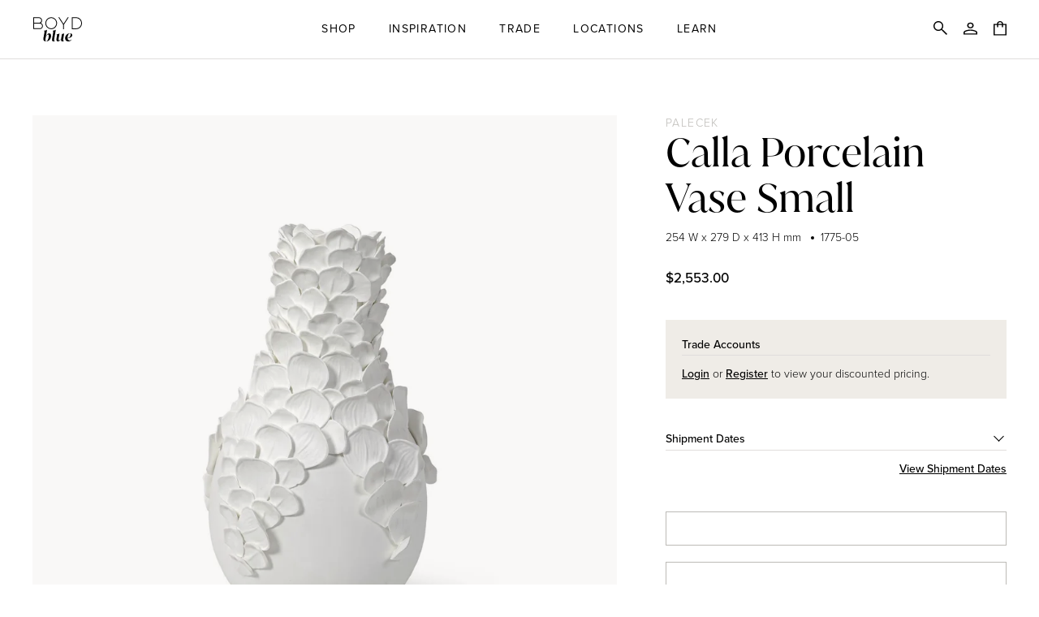

--- FILE ---
content_type: text/javascript
request_url: https://www.boydblue.com/cdn/shop/t/60/assets/custom.js?v=65815147772266766751763375479
body_size: -593
content:
(function(){document.addEventListener("theme:variant:change",function(event){var variant=event.detail.variant,container=event.target;variant&&updateVariantImages(variant)})})();
//# sourceMappingURL=/cdn/shop/t/60/assets/custom.js.map?v=65815147772266766751763375479
